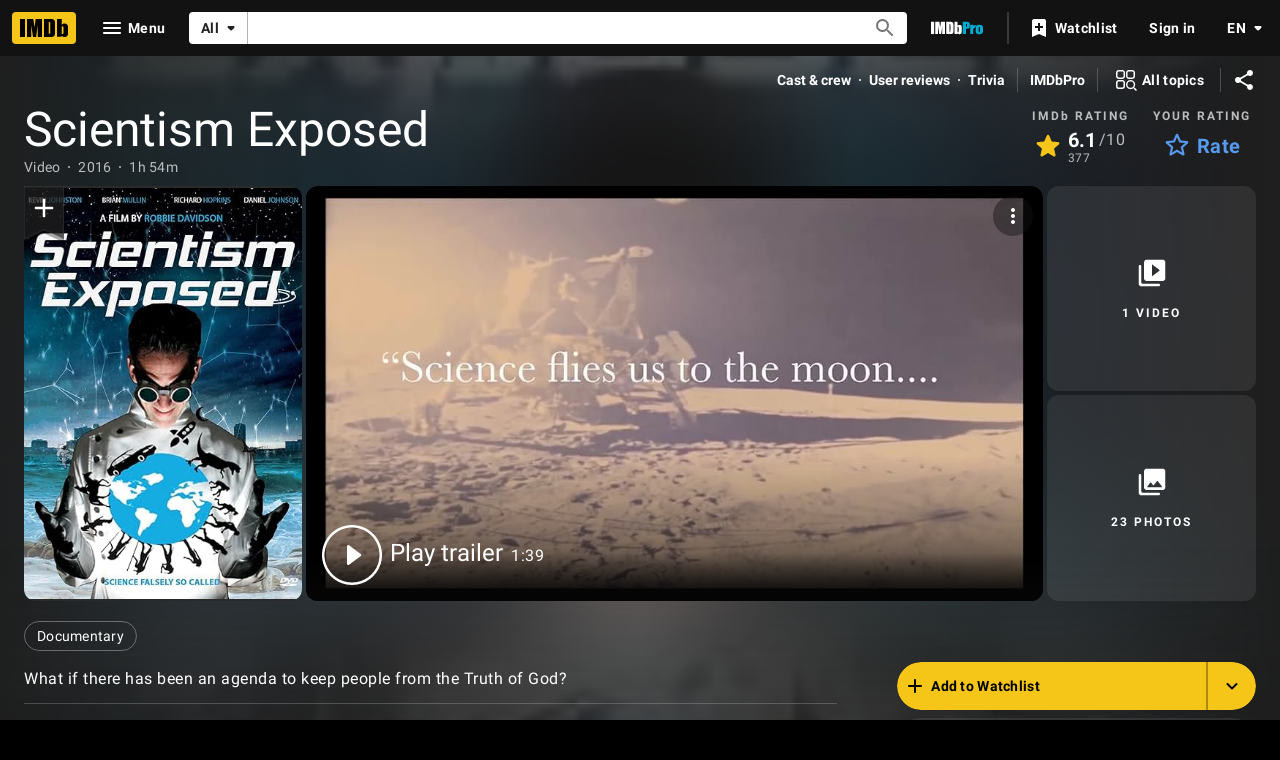

--- FILE ---
content_type: text/html; charset=UTF-8
request_url: https://www.imdb.com/title/tt6264468/
body_size: 2223
content:
<!DOCTYPE html>
<html lang="en">
<head>
    <meta charset="utf-8">
    <meta name="viewport" content="width=device-width, initial-scale=1">
    <title></title>
    <style>
        body {
            font-family: "Arial";
        }
    </style>
    <script type="text/javascript">
    window.awsWafCookieDomainList = [];
    window.gokuProps = {
"key":"AQIDAHjcYu/GjX+QlghicBgQ/7bFaQZ+m5FKCMDnO+vTbNg96AHf0QDR8N4FZ0BkUn8kcucXAAAAfjB8BgkqhkiG9w0BBwagbzBtAgEAMGgGCSqGSIb3DQEHATAeBglghkgBZQMEAS4wEQQMuq52ahLIzXS391ltAgEQgDujRkBXrrIUjgs1lAsFcu/9kgpI/IuavohSG7yE1BYsDzpFl4iqc4edkSwfTozI/iGO7lnWq3QC9N4X1w==",
          "iv":"D5495QFTEAAAAQug",
          "context":"[base64]/MqBn4e32SWSUvTYkV7wUzA5Q94DbkQiPewfPOUUNxlpPoMcU2tjqZqAIAXHT0SPxLulQpOZteu/gRtkK3QVBIoqZdeuBm8CS8CWrXeaFE+FSjWY+lt9ym+zOKA4DV5Z8Y6lX6CddaO77YBN7wG0R/tCupFvJM0JrHVe3OtpzzpyMoN6XzEBlH3h8ttkPwelQXmegjre0j8y9BvRAfpig87O9gQ7o07y+wp34yW72ClVjcJsKtEN2OL0LZnQ27wgRQ2VgrQDo+VSCo93D2u3asej3aSZDhSVuRITjZIriWyP/n/7uDPQ11xiB2YyHIcYU+KMnIr91R2vruv+zdPlm5MMgJuggo/2pmheXrKAKLWiC+IEGK/llG+c/4eAqvkrCCsDLYWvK78D0+rNgiBr6So+TUb7j3cI307cYVoyBOhv+lFQLMVmLqSYy2LdvPTP3RWvHJ1/nW5Wu1Hzo9NOwVfymMHTvDcLRBK+6OCbG0H9GDQ5x1ekprwYsars/0azzKUYWIAjFzQF3C9ZNmyS2MZg=="
};
    </script>
    <script src="https://1c5c1ecf7303.a481e94e.us-east-2.token.awswaf.com/1c5c1ecf7303/e231f0619a5e/0319a8d4ae69/challenge.js"></script>
</head>
<body>
    <div id="challenge-container"></div>
    <script type="text/javascript">
        AwsWafIntegration.saveReferrer();
        AwsWafIntegration.checkForceRefresh().then((forceRefresh) => {
            if (forceRefresh) {
                AwsWafIntegration.forceRefreshToken().then(() => {
                    window.location.reload(true);
                });
            } else {
                AwsWafIntegration.getToken().then(() => {
                    window.location.reload(true);
                });
            }
        });
    </script>
    <noscript>
        <h1>JavaScript is disabled</h1>
        In order to continue, we need to verify that you're not a robot.
        This requires JavaScript. Enable JavaScript and then reload the page.
    </noscript>
</body>
</html>